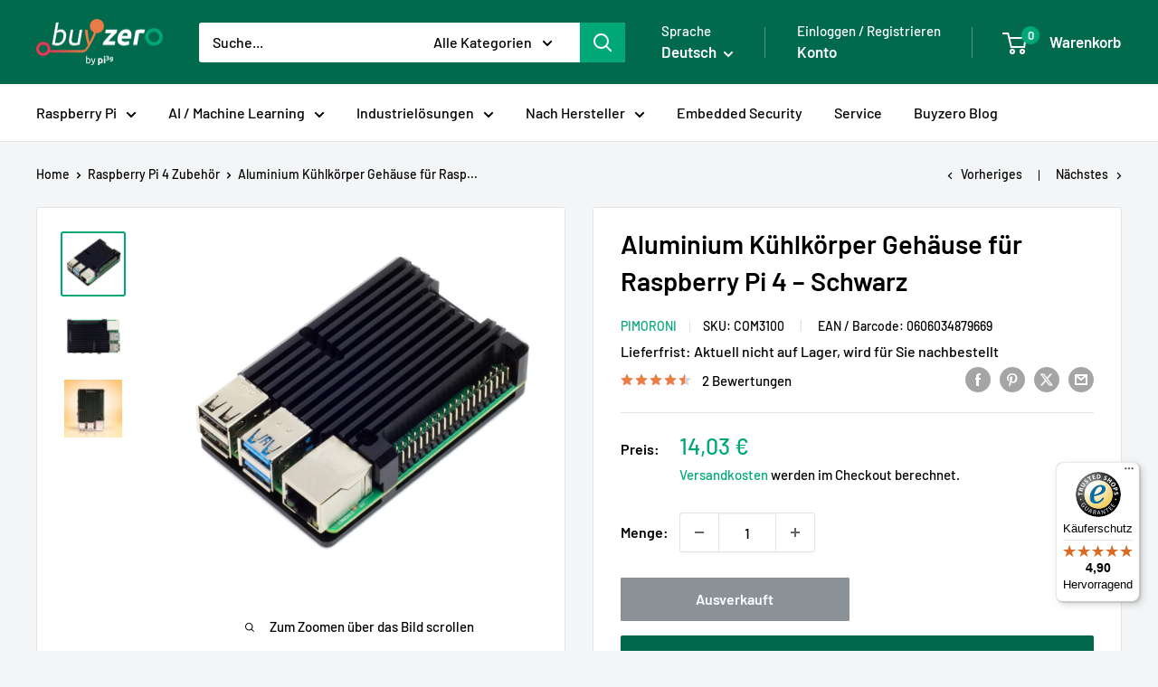

--- FILE ---
content_type: text/javascript; charset=utf-8
request_url: https://buyzero.de/products/aluminium-kuhlkorper-gehause-fur-raspberry-pi-4-schwarz.js
body_size: 3298
content:
{"id":4362100834406,"title":"Aluminium Kühlkörper Gehäuse für Raspberry Pi 4 – Schwarz","handle":"aluminium-kuhlkorper-gehause-fur-raspberry-pi-4-schwarz","description":"\u003ch1 style=\"display: inline !important;\"\u003eEin Produkt von Pimoroni.\u003c\/h1\u003e\n\u003cp style=\"display: inline !important;\"\u003e \u003c\/p\u003e\n\u003cp style=\"display: inline !important;\"\u003e \u003c\/p\u003e\n\u003cp\u003e \u003c\/p\u003e\n\u003cp\u003e \u003c\/p\u003e\n\u003cp style=\"display: inline !important;\"\u003e\u003cstrong\u003eHinweis:\u003c\/strong\u003e wir führen ein ä\u003ca href=\"https:\/\/buyzero.de\/products\/dual-fan-heatsink-lufter-kuhlkorper-gehause-fur-raspberry-pi-4-schwarz?variant=31800037933158\"\u003ehnliches Pi 4 Gehäuse Modell von The Pi Hut, mit zwei aktiven Lüftern und Kühlrippen\u003c\/a\u003e - ein Vergleich lohnt sich :-) \u003cbr\u003e\u003cbr\u003e\u003c\/p\u003e\n\u003cp style=\"display: inline !important;\"\u003eWarum einen Kühlkörper und ein Gehäuse verwenden, wenn man ein Gehäuse mit Kühlkörper verwenden kann?! Dieses elegante Gehäuse aus eloxiertem Aluminium für den Raspberry Pi 4 bietet Ihnen eine passive Kühlung von 10-15°C bei voller CPU-Last. Ziemlich cool.\u003cbr\u003e\u003cbr\u003eDieses Kühlkörpergehäuse aus eloxiertem Aluminium schützt Ihren Raspberry Pi 4 und bietet die beste passive Kühlung, die wir in unseren umfangreichen Tests gesehen haben. Es eignet sich hervorragend für Situationen, in denen Sie eine völlig geräuschlose Kühlung wünschen, wie z. B. in Heim-Medienzentren.\u003cbr\u003e\u003cbr\u003eDas Gehäuse wird mit einem Wärmeleitpad geliefert, das den thermischen Kontakt zwischen CPU und Gehäuseoberteil herstellt, sowie einem praktischen Inbusschlüssel und einem Satz Sechskantschrauben zur Befestigung des Gehäuses.\u003cbr\u003e\u003cbr\u003eDas Gehäuse gibt Ihnen Zugang zu allen Anschlüssen, Stiften und Verbindungen. Die Verwendung von Low-Profile-HATs und pHATs (ohne sperrige Komponenten auf der Unterseite) ist problemlos möglich, wenn Sie einen unserer \u003ca href=\"https:\/\/shop.pimoroni.com\/products\/booster-header\"\u003eBooster-Header\u003c\/a\u003e verwenden. Seien Sie jedoch \u003cstrong\u003eäußerst vorsichtig, dass Sie keine Komponenten auf dem Metallgehäuse kurzschließen\u003c\/strong\u003e!\u003cbr\u003e\u003cbr\u003e\u003c\/p\u003e\n\u003ch3 style=\"display: inline !important;\"\u003e\u003c\/h3\u003e\n\u003ch3 style=\"display: inline !important;\"\u003eMerkmale\u003cbr\u003e\n\u003c\/h3\u003e\n\u003cul\u003e\n\u003cli\u003e\n\u003cp style=\"display: inline !important;\"\u003eGehäuseober- und -unterteil aus eloxiertem Aluminium\u003cbr\u003eKühlkörper-Lamellen\u003cbr\u003eWärmeleitpads\u003cbr\u003eInklusive Sechskantschrauben und Inbusschlüssel\u003cbr\u003eZugang zu allen Ports, Pins und Anschlüssen\u003cbr\u003eKompatibel mit Raspberry Pi 4\u003cbr\u003e\u003c\/p\u003e\n\u003c\/li\u003e\n\u003cli\u003e\n\u003cp style=\"display: inline !important;\"\u003eKühlkörper-Lamellen\u003c\/p\u003e\n\u003c\/li\u003e\n\u003cli\u003e\n\u003cp style=\"display: inline !important;\"\u003eWärmeleitpads\u003c\/p\u003e\n\u003c\/li\u003e\n\u003cli\u003e\n\u003cp style=\"display: inline !important;\"\u003eInklusive Sechskantschrauben und Inbusschlüssel\u003c\/p\u003e\n\u003c\/li\u003e\n\u003cli\u003e\n\u003cp style=\"display: inline !important;\"\u003eZugang zu allen Ports, Pins und Anschlüssen\u003c\/p\u003e\n\u003c\/li\u003e\n\u003cli\u003e\n\u003cp style=\"display: inline !important;\"\u003eKompatibel mit Raspberry Pi 4\u003c\/p\u003e\n\u003c\/li\u003e\n\u003c\/ul\u003e\n\u003ch3 style=\"display: inline !important;\"\u003eZusammenbau\u003cbr\u003e\n\u003c\/h3\u003e\n\u003cp style=\"display: inline !important;\"\u003e\u003ca href=\"https:\/\/learn.pimoroni.com\/tutorial\/sandyj\/assembling-the-heatsink-case\"\u003eKlicken Sie hier, um unsere Anleitung für den Zusammenbau des Gehäuses zu sehen\u003c\/a\u003e, oder folgen Sie den kurzen Anweisungen unten.\u003cbr\u003e\u003cbr\u003eDer Zusammenbau Ihres Kühlkörpergehäuses ist ziemlich einfach und sollte nur ein paar Minuten dauern. Das erste und wichtigste ist, dass Sie \u003cstrong\u003esicherstellen, dass Ihr Pi ausgeschaltet und vom Stromnetz getrennt ist\u003c\/strong\u003e, bevor Sie das Gehäuse montieren.\u003cbr\u003e\u003cbr\u003eNehmen Sie eines der Wärmeleitpads und ziehen Sie die Schutzfolien von \u003cstrong\u003ebeiden\u003c\/strong\u003e Seiten ab (es gibt eine weiße Folie und eine leicht zu übersehende klare Folie auf der anderen Seite). Kleben Sie das Wärmeleitpad auf die CPU Ihres Pi (das Metallquadrat in der Mitte der Platine).\u003cbr\u003e\u003cbr\u003eWenn Sie das Wärmeleitpad zuerst auf die CPU kleben, ist es viel besser zu positionieren, als wenn Sie versuchen, es auf das Gehäuse zu kleben. \u003cstrong\u003eVerwenden Sie nur ein Wärmeleitpad für den Raspberry Pi 4.\u003c\/strong\u003e\u003cbr\u003e\u003cbr\u003ePositionieren Sie das obere Gehäuse, halten Sie es fest, drehen Sie das Ganze um und positionieren Sie das untere Gehäuse auf der Unterseite des Pi. Verwenden Sie die vier Sechskantschrauben und den Inbusschlüssel, um das Gehäuse zu befestigen.\u003cbr\u003e\u003cbr\u003e\u003c\/p\u003e\n \n\u003ch3 style=\"display: inline !important;\"\u003eHinweise\u003c\/h3\u003e\n\u003cp style=\"display: inline !important;\"\u003e \u003c\/p\u003e\n\u003cp style=\"display: inline !important;\"\u003e\u003cbr\u003e\u003c\/p\u003e\n\u003cul\u003e\n\u003cli\u003e\n\u003cp style=\"display: inline !important;\"\u003eDas Gehäuse ist aus Metall und daher leitfähig. Achten Sie also darauf, dass Sie keine Komponenten kurzschließen, und \u003cstrong\u003estellen Sie sicher, dass Ihr Pi ausgeschaltet und vom Stromnetz getrennt ist\u003c\/strong\u003e, wenn Sie das Gehäuse anbringen.\u003c\/p\u003e\n\u003c\/li\u003e\n\u003cli\u003e\n\u003cp style=\"display: inline !important;\"\u003eEs mag offensichtlich sein, aber das Gehäuse wird im Gebrauch heiß.\u003c\/p\u003e\n\u003c\/li\u003e\n\u003cli\u003e\n\u003cp style=\"display: inline !important;\"\u003eAbmessungen: 87x56x25.5mm\u003c\/p\u003e\n\u003c\/li\u003e\n\u003c\/ul\u003e\n\u003cp style=\"display: inline !important;\"\u003e\u003cbr\u003e\u003cbr\u003eLieferung ohne Pi 4\u003c\/p\u003e\n\u003cp style=\"display: inline !important;\"\u003e \u003c\/p\u003e\n\u003cp style=\"display: inline !important;\"\u003e \u003c\/p\u003e\n\u003ch1\u003eA product of Pimoroni.       \u003c\/h1\u003e\n\u003cp\u003e\u003cstrong\u003eNote:\u003c\/strong\u003e we carry a s\u003ca href=\"https:\/\/buyzero.de\/products\/dual-fan-heatsink-lufter-kuhlkorper-gehause-fur-raspberry-pi-4-schwarz?variant=31800037933158\"\u003eimilar Pi 4 case model from The Pi Hut, with two active fans and cooling fins\u003c\/a\u003e - it's worth comparing :-)  \u003c\/p\u003e\n\u003cp style=\"display: inline !important;\"\u003e \u003c\/p\u003e\n\u003cp style=\"display: inline !important;\"\u003e \u003c\/p\u003e\n\u003cp style=\"display: inline !important;\"\u003e \u003c\/p\u003e\n\u003cp\u003eWhy use a heatsink\u003cspan\u003e \u003c\/span\u003e\u003cem\u003eand\u003c\/em\u003e\u003cspan\u003e \u003c\/span\u003ea case, when you can use a heatsink case?! This sleek, anodised aluminium case for Raspberry Pi 4 will give you 10-15°C of passive cooling under full CPU load. Pretty cool.\u003c\/p\u003e\n\u003cp\u003eThis anodised aluminium heatsink case will protect your Raspberry Pi 4 and give you the best passive cooling we've seen in our extensive testing. It's great for situations where you want completely silent cooling, like home media centres.\u003c\/p\u003e\n\u003cp\u003eIt comes with a thermal pad to provide thermal contact between the CPU and top case, and a handy allen key and set of hex bolts to attach the case together.\u003c\/p\u003e\n\u003cp\u003eThe case gives you access to all of the ports, pins, and connectors. You can \u003cem\u003ejust\u003c\/em\u003e\u003cspan\u003e \u003c\/span\u003eabout get away with using low-profile HATs and pHATs (those without bulky components on the underside, using one of our\u003cspan\u003e \u003c\/span\u003e\u003ca href=\"https:\/\/shop.pimoroni.com\/products\/booster-header\" target=\"_blank\"\u003ebooster headers\u003c\/a\u003e, but\u003cspan\u003e \u003c\/span\u003e\u003cstrong\u003ebe extremely careful not to short any components\u003c\/strong\u003e\u003cspan\u003e \u003c\/span\u003eon the metal top case!\u003c\/p\u003e\n\u003ch2\u003eFeatures\u003c\/h2\u003e\n\u003cul\u003e\n\u003cli\u003eAnodised aluminium top and bottom case\u003c\/li\u003e\n\u003cli\u003eHeatsink fins\u003c\/li\u003e\n\u003cli\u003eThermal pad\u003c\/li\u003e\n\u003cli\u003eHex bolts and allen key included\u003c\/li\u003e\n\u003cli\u003eAccess to all ports, pins, and connectors\u003c\/li\u003e\n\u003cli\u003eCompatible with Raspberry Pi 4\u003c\/li\u003e\n\u003c\/ul\u003e\n\u003ch2\u003eAssembly\u003c\/h2\u003e\n\u003cp\u003e\u003ca href=\"https:\/\/learn.pimoroni.com\/tutorial\/sandyj\/assembling-the-heatsink-case\"\u003eClick here to see our tutorial on assembling the case\u003c\/a\u003e, or follow the brief instructions below.\u003c\/p\u003e\n\u003cp\u003eAssembling your heatsink case is pretty easy and should only take a couple of minutes. The first, and most important thing is to\u003cspan\u003e \u003c\/span\u003e\u003cstrong\u003emake sure that your Pi is powered off and unplugged\u003c\/strong\u003e\u003cspan\u003e \u003c\/span\u003ebefore you fit the case.\u003c\/p\u003e\n\u003cp\u003eTake one of the thermal pads and peel the protective films off \u003cstrong\u003eboth\u003c\/strong\u003e\u003cspan\u003e \u003c\/span\u003esides of it (there's a white film \u003cem\u003eand\u003c\/em\u003e\u003cspan\u003e \u003c\/span\u003ean easy-to-miss clear film on the other side. Stick the thermal pad onto your Pi's CPU (the metal square nearest the middle of the PCB).\u003c\/p\u003e\n\u003cp\u003eSticking the thermal pad to the CPU first is a much better way to position it correctly than trying to stick it to the case. Only\u003cspan\u003e \u003c\/span\u003e\u003cstrong\u003euse one thermal pad with the Raspberry Pi 4\u003c\/strong\u003e.\u003c\/p\u003e\n\u003cp\u003ePosition the top case and then, holding it in place, flip the whole thing over and position the bottom case on the underside of your Pi. Use the four hex bolts and allen key to secure the case.\u003c\/p\u003e\n\u003ch2\u003eNotes\u003c\/h2\u003e\n\u003cul\u003e\n\u003cli\u003eThe case is metal and hence conductive, so be careful not to short any components on it, and\u003cspan\u003e \u003c\/span\u003e\u003cstrong\u003eensure that your Pi is powered off and unplugged\u003c\/strong\u003e\u003cspan\u003e \u003c\/span\u003ewhen fitting the case\u003c\/li\u003e\n\u003cli\u003eIt may be obvious, but the case will get hot in use\u003c\/li\u003e\n\u003cli\u003eDimensions: 87x56x25.5mm\u003c\/li\u003e\n\u003c\/ul\u003e\n\u003cp\u003e \u003c\/p\u003e\n\u003cp\u003eDelivery without Pi 4.\u003cbr\u003e\u003c\/p\u003e\n\u003cul\u003e\u003c\/ul\u003e\n\u003cul\u003e\u003c\/ul\u003e","published_at":"2019-11-12T21:08:57+01:00","created_at":"2019-11-12T21:08:57+01:00","vendor":"Pimoroni","type":"Gehäuse","tags":["Gehäuse","kühlkörper","Passive Kühler","Passive Kühlung","Pi 4 Gehäuse","Pi4Zubehör","pimoroni","Raspberry Pi 4"],"price":1669,"price_min":1669,"price_max":1669,"available":false,"price_varies":false,"compare_at_price":null,"compare_at_price_min":0,"compare_at_price_max":0,"compare_at_price_varies":false,"variants":[{"id":31100124332134,"title":"Default Title","option1":"Default Title","option2":null,"option3":null,"sku":"COM3100","requires_shipping":true,"taxable":true,"featured_image":null,"available":false,"name":"Aluminium Kühlkörper Gehäuse für Raspberry Pi 4 – Schwarz","public_title":null,"options":["Default Title"],"price":1669,"weight":125,"compare_at_price":null,"inventory_quantity":0,"inventory_management":"shopify","inventory_policy":"deny","barcode":"0606034879669","requires_selling_plan":false,"selling_plan_allocations":[]}],"images":["\/\/cdn.shopify.com\/s\/files\/1\/1560\/1473\/products\/Heatsink_case_3_of_6_1024x1024_8cfcf81c-7f33-4eb7-bb3f-64370aa82182.jpg?v=1573589458","\/\/cdn.shopify.com\/s\/files\/1\/1560\/1473\/products\/Heatsink_case_4_of_6_1024x1024_d4036a57-5d57-4d3b-bdd0-0580be0b4252.jpg?v=1573589458","\/\/cdn.shopify.com\/s\/files\/1\/1560\/1473\/products\/heat-sink-case-1_1024x1024_56ce1fc8-2c97-4bdf-aaed-63f05b993392.jpg?v=1573589458"],"featured_image":"\/\/cdn.shopify.com\/s\/files\/1\/1560\/1473\/products\/Heatsink_case_3_of_6_1024x1024_8cfcf81c-7f33-4eb7-bb3f-64370aa82182.jpg?v=1573589458","options":[{"name":"Title","position":1,"values":["Default Title"]}],"url":"\/products\/aluminium-kuhlkorper-gehause-fur-raspberry-pi-4-schwarz","media":[{"alt":null,"id":5597427728486,"position":1,"preview_image":{"aspect_ratio":1.0,"height":1024,"width":1024,"src":"https:\/\/cdn.shopify.com\/s\/files\/1\/1560\/1473\/products\/Heatsink_case_3_of_6_1024x1024_8cfcf81c-7f33-4eb7-bb3f-64370aa82182.jpg?v=1573589458"},"aspect_ratio":1.0,"height":1024,"media_type":"image","src":"https:\/\/cdn.shopify.com\/s\/files\/1\/1560\/1473\/products\/Heatsink_case_3_of_6_1024x1024_8cfcf81c-7f33-4eb7-bb3f-64370aa82182.jpg?v=1573589458","width":1024},{"alt":null,"id":5597427761254,"position":2,"preview_image":{"aspect_ratio":1.0,"height":1024,"width":1024,"src":"https:\/\/cdn.shopify.com\/s\/files\/1\/1560\/1473\/products\/Heatsink_case_4_of_6_1024x1024_d4036a57-5d57-4d3b-bdd0-0580be0b4252.jpg?v=1573589458"},"aspect_ratio":1.0,"height":1024,"media_type":"image","src":"https:\/\/cdn.shopify.com\/s\/files\/1\/1560\/1473\/products\/Heatsink_case_4_of_6_1024x1024_d4036a57-5d57-4d3b-bdd0-0580be0b4252.jpg?v=1573589458","width":1024},{"alt":null,"id":5597427794022,"position":3,"preview_image":{"aspect_ratio":1.0,"height":1024,"width":1024,"src":"https:\/\/cdn.shopify.com\/s\/files\/1\/1560\/1473\/products\/heat-sink-case-1_1024x1024_56ce1fc8-2c97-4bdf-aaed-63f05b993392.jpg?v=1573589458"},"aspect_ratio":1.0,"height":1024,"media_type":"image","src":"https:\/\/cdn.shopify.com\/s\/files\/1\/1560\/1473\/products\/heat-sink-case-1_1024x1024_56ce1fc8-2c97-4bdf-aaed-63f05b993392.jpg?v=1573589458","width":1024}],"requires_selling_plan":false,"selling_plan_groups":[]}

--- FILE ---
content_type: text/javascript
request_url: https://widgets.trustedshops.com/js/X2CD66DA3F433570966E8A44D49BF0C32.js
body_size: 1383
content:
((e,t)=>{const a={shopInfo:{tsId:"X2CD66DA3F433570966E8A44D49BF0C32",name:"buyzero.de",url:"buyzero.de",language:"de",targetMarket:"DEU",ratingVariant:"WIDGET",eTrustedIds:{accountId:"acc-a6444c4d-3a54-4266-abdc-77e8b3467d0a",channelId:"chl-20cfd042-99dc-4262-af2a-bfdaeb5d0133"},buyerProtection:{certificateType:"CLASSIC",certificateState:"PRODUCTION",mainProtectionCurrency:"EUR",classicProtectionAmount:100,maxProtectionDuration:30,plusProtectionAmount:2e4,basicProtectionAmount:100,firstCertified:"2019-06-19 09:15:45"},reviewSystem:{rating:{averageRating:4.9,averageRatingCount:73,overallRatingCount:1160,distribution:{oneStar:0,twoStars:0,threeStars:2,fourStars:3,fiveStars:68}},reviews:[{average:5,buyerStatement:"Schnell bestellt und schnell geliefert.",rawChangeDate:"2026-01-29T17:13:54.000Z",changeDate:"29.1.2026",transactionDate:"20.1.2026"},{average:5,buyerStatement:"schnelle lieferung  \nalles ok \nGerne wieder",rawChangeDate:"2026-01-22T09:58:10.000Z",changeDate:"22.1.2026",transactionDate:"15.1.2026"},{average:5,buyerStatement:"Mein PI 500+ war verfügbar und ultra schnell geleifert - alles prima - immer wieder gerne",rawChangeDate:"2025-12-18T10:26:53.000Z",changeDate:"18.12.2025",transactionDate:"11.12.2025"}]},features:["GUARANTEE_RECOG_CLASSIC_INTEGRATION","SHOP_CONSUMER_MEMBERSHIP","DISABLE_REVIEWREQUEST_SENDING","MARS_EVENTS","MARS_REVIEWS","MARS_PUBLIC_QUESTIONNAIRE","MARS_QUESTIONNAIRE","REVIEWS_AUTO_COLLECTION"],consentManagementType:"OFF",urls:{profileUrl:"https://www.trustedshops.de/bewertung/info_X2CD66DA3F433570966E8A44D49BF0C32.html",profileUrlLegalSection:"https://www.trustedshops.de/bewertung/info_X2CD66DA3F433570966E8A44D49BF0C32.html#legal-info",reviewLegalUrl:"https://help.etrusted.com/hc/de/articles/23970864566162"},contractStartDate:"2018-08-10 00:00:00",shopkeeper:{name:"pi3g GmbH & Co. KG",street:"Zschochersche Allee 1",country:"DE",city:"Leipzig",zip:"04207"},displayVariant:"full",variant:"full",twoLetterCountryCode:"DE"},"process.env":{STAGE:"prod"},externalConfig:{trustbadgeScriptUrl:"https://widgets.trustedshops.com/assets/trustbadge.js",cdnDomain:"widgets.trustedshops.com"},elementIdSuffix:"-98e3dadd90eb493088abdc5597a70810",buildTimestamp:"2026-01-31T05:23:56.449Z",buildStage:"prod"},r=a=>{const{trustbadgeScriptUrl:r}=a.externalConfig;let n=t.querySelector(`script[src="${r}"]`);n&&t.body.removeChild(n),n=t.createElement("script"),n.src=r,n.charset="utf-8",n.setAttribute("data-type","trustbadge-business-logic"),n.onerror=()=>{throw new Error(`The Trustbadge script could not be loaded from ${r}. Have you maybe selected an invalid TSID?`)},n.onload=()=>{e.trustbadge?.load(a)},t.body.appendChild(n)};"complete"===t.readyState?r(a):e.addEventListener("load",()=>{r(a)})})(window,document);